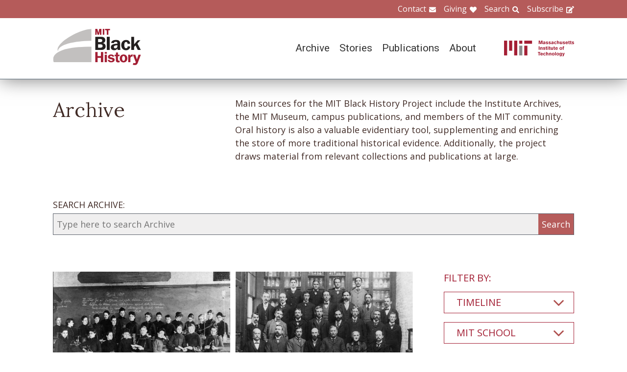

--- FILE ---
content_type: text/html; charset=UTF-8
request_url: https://www.blackhistory.mit.edu/archive-search?f%5B0%5D=career%3A103&f%5B1%5D=collection%3A167&f%5B2%5D=collection%3A172&f%5B3%5D=collection%3A173&f%5B4%5D=collection%3A239&f%5B5%5D=collection%3A280&f%5B6%5D=department%3A133&f%5B7%5D=school%3A160&f%5B8%5D=timeline%3A86&f%5B9%5D=timeline%3A88
body_size: 6285
content:

<!DOCTYPE html>
<html lang="en" dir="ltr" prefix="og: https://ogp.me/ns#" class="no-js">
  <head>
    <meta charset="utf-8" />
<script>(function(i,s,o,g,r,a,m){i["GoogleAnalyticsObject"]=r;i[r]=i[r]||function(){(i[r].q=i[r].q||[]).push(arguments)},i[r].l=1*new Date();a=s.createElement(o),m=s.getElementsByTagName(o)[0];a.async=1;a.src=g;m.parentNode.insertBefore(a,m)})(window,document,"script","https://www.google-analytics.com/analytics.js","ga");ga("create", "UA-106400209-1", {"cookieDomain":"auto"});ga("set", "anonymizeIp", true);ga("send", "pageview");</script>
<meta property="og:site_name" content="MIT Black History" />
<meta name="twitter:site" content="mitblackhistory" />
<meta name="twitter:title" content="Archive Search" />
<meta property="og:url" content="https://www.blackhistory.mit.edunode/230" />
<meta property="og:title" content="Archive Search" />
<meta name="twitter:url" content="https://www.blackhistory.mit.edu/archive-search" />
<meta property="og:street_address" content="77 Massachusetts Ave" />
<meta property="og:locality" content="Cambridge" />
<meta property="og:region" content="MA" />
<meta property="og:postal_code" content="02139" />
<meta name="Generator" content="Drupal 8 (https://www.drupal.org)" />
<meta name="MobileOptimized" content="width" />
<meta name="HandheldFriendly" content="true" />
<meta name="viewport" content="width=device-width, initial-scale=1.0" />
<meta http-equiv="x-ua-compatible" content="ie=edge" />
<link rel="shortcut icon" href="/sites/default/files/mit-favicon-xp.ico" type="image/vnd.microsoft.icon" />
<link rel="canonical" href="https://www.blackhistory.mit.edu/archive-search" />
<link rel="shortlink" href="https://www.blackhistory.mit.edu/node/230" />
<link rel="revision" href="https://www.blackhistory.mit.edu/archive-search" />

    <title>Archive Search | MIT Black History</title>
    <link rel="stylesheet" media="all" href="/core/themes/stable/css/system/components/ajax-progress.module.css?q6s5lr" />
<link rel="stylesheet" media="all" href="/core/themes/stable/css/system/components/autocomplete-loading.module.css?q6s5lr" />
<link rel="stylesheet" media="all" href="/core/themes/stable/css/system/components/js.module.css?q6s5lr" />
<link rel="stylesheet" media="all" href="/core/themes/stable/css/system/components/sticky-header.module.css?q6s5lr" />
<link rel="stylesheet" media="all" href="/core/themes/stable/css/system/components/system-status-counter.css?q6s5lr" />
<link rel="stylesheet" media="all" href="/core/themes/stable/css/system/components/system-status-report-counters.css?q6s5lr" />
<link rel="stylesheet" media="all" href="/core/themes/stable/css/system/components/system-status-report-general-info.css?q6s5lr" />
<link rel="stylesheet" media="all" href="/core/themes/stable/css/system/components/tabledrag.module.css?q6s5lr" />
<link rel="stylesheet" media="all" href="/core/themes/stable/css/system/components/tablesort.module.css?q6s5lr" />
<link rel="stylesheet" media="all" href="/core/themes/stable/css/system/components/tree-child.module.css?q6s5lr" />
<link rel="stylesheet" media="all" href="/core/themes/stable/css/views/views.module.css?q6s5lr" />
<link rel="stylesheet" media="all" href="/modules/contrib/back_to_top/css/back_to_top.css?q6s5lr" />
<link rel="stylesheet" media="all" href="/modules/contrib/paragraphs/css/paragraphs.unpublished.css?q6s5lr" />
<link rel="stylesheet" media="all" href="//fonts.googleapis.com/css?family=Lora:400,400i,700,700i|Open+Sans:300,400,600,700,800|Roboto:100,300,400,500,700,900" />
<link rel="stylesheet" media="all" href="/themes/gesso/css/styles.css?q6s5lr" />

    
<!--[if lte IE 8]>
<script src="/core/assets/vendor/html5shiv/html5shiv.min.js?v=3.7.3"></script>
<![endif]-->
<script src="/themes/gesso/js/lib/modernizr.min.js?v=3.3.1"></script>

  </head>
  <body class="path-node not-front page--node-type-landing">
    <div class="skiplinks">
      <a href="#main" class="skiplinks__link visually-hidden focusable">Skip to main content</a>
    </div>
    
      <div class="dialog-off-canvas-main-canvas" data-off-canvas-main-canvas>
    <div class="layout-container">
      <header class="header " role="banner">

    <div class="header-utility">
      <div class="header-utility__inner l-constrain">
          <nav class="nav-utility" role="navigation">
  <h2 class="visually-hidden block__title">Utility Menu</h2>
  <ul class="nav nav--menu"><li class="nav__item"><a href="/contact" class="nav__link nav__link--contact" target="" data-drupal-link-system-path="node/380">Contact</a></li><li class="nav__item"><a href="/giving" class="nav__link nav__link--giving" data-drupal-link-system-path="node/381">Giving</a></li><li class="nav__item"><a href="/search" class="nav__link nav__link--search" target="" data-drupal-link-system-path="node/7">Search</a></li><li class="nav__item"><a href="http://eepurl.com/dit00P" class="nav__link nav__link--subscribe" title="subscribe">Subscribe</a></li></ul></nav>

      </div>
    </div>
    
    <div class="header-navigation">
      <div class="header-navigation__inner l-constrain">
          <span class="site-name">
  <a class="site-name__link" href="/" title="Home" rel="home">
    <h1 class="site-name__text">MIT Black History</h1>
  </a>
  <a class="site-name__link" href="https://www.web.mit.edu" title="MIT" rel="mit">
    <h2 class="site-name__mit"></h2>
  </a>
</span>

  <nav class="nav-main" role="navigation">
  <h2 class="visually-hidden block__title">Main menu</h2>
  <input class="nav__trigger" type="checkbox" id="NavButton">
	<label class="nav__label" for="NavButton" onclick>Menu</label>
  <ul class="nav nav--menu"><li class="nav__item"><a href="/archive" class="nav__link" data-drupal-link-system-path="node/6">Archive</a></li><li class="nav__item"><a href="/stories" class="nav__link" target="" data-drupal-link-system-path="node/10">Stories</a></li><li class="nav__item"><a href="/publications" class="nav__link" data-drupal-link-system-path="node/278">Publications</a></li><li class="nav__item"><a href="/about" class="nav__link" target="" data-drupal-link-system-path="node/379">About</a></li><li class="nav__item"><a href="/contact" class="nav__link nav__link--contact" target="" data-drupal-link-system-path="node/380">Contact</a></li><li class="nav__item"><a href="/giving" class="nav__link nav__link--giving" target="" data-drupal-link-system-path="node/381">Giving</a></li><li class="nav__item"><a href="/search" class="nav__link nav__link--search" target="" data-drupal-link-system-path="node/7">Search</a></li><li class="nav__item"><a href="http://web.mit.edu/" class="nav__link nav__link--mit" target="">MIT</a></li></ul></nav>

      </div>
    </div>

</header>

  
  
  

  
      <main id="main" class="main" role="main" tabindex="-1">
  
    <div data-drupal-messages-fallback class="hidden"></div>

  
  
  
      <section class="landing landing--archive-search">
      <div class="landing-heading">
  <div class="l-constrain landing-heading__grid">
    <h1 class="landing-heading__title">Archive</h1>
    <div class="landing-heading__intro">Main sources for the MIT Black History Project include the Institute Archives, the MIT Museum, campus publications, and members of the MIT community. Oral history is also a valuable evidentiary tool, supplementing and enriching the store of more traditional historical evidence. Additionally, the project draws material from relevant collections and publications at large.</div>
  </div>
</div>

    <form class="search-archive" action="/archive-search">
  <div class="l-constrain">
    <label class="form-item__label" for="keywords">SEARCH ARCHIVE:</label>
    <div class="search-archive__group">
      <input class="form-item__text" name="keywords" id="keywords" type="text" placeholder="Type here to search Archive">
      <input class="form-item__submit" type="submit" value="Search">
    </div>
  </div>
</form>
  
  <div class=" landing__grid l-constrain">
    <div class="landing__main">
          
  
      
  <div>

  <div class="view-two-col ">

  
  <div class="view__content">
             <div class="view__row">
    <div class="card--medium">
  <a class="card__link" href="/archive/ellen-swallow-richards-and-female-students-1888">
    <div class="card__media">  <img src="/sites/default/files/styles/card_medium/public/media/image/ellen-swallows-lab-1888_0.jpg?itok=pUyXyiOp" width="700" height="450" alt="Ellen Swallow Richards and female students, 1888" />




</div>
    <h3 class="card__title">Ellen Swallow Richards and female students, 1888</h3>
  </a>
</div>

  </div>
   <div class="view__row">
    <div class="card--medium">
  <a class="card__link" href="/archive/ellen-swallow-richards-and-staff-1900">
    <div class="card__media">  <img src="/sites/default/files/styles/card_medium/public/media/image/Ellen-Swallow-Richards-chem-staff_1900_0.jpg?itok=5O3YhjGd" width="700" height="450" alt="Ellen Swallow Richards with MIT Chemistry staff, 1900" />




</div>
    <h3 class="card__title">Ellen Swallow Richards and staff, 1900</h3>
  </a>
</div>

  </div>

      </div>

      <div class="view__pager">
            

        </div>
  
  
</div>

</div>

  
  

      </div>
    <div class="landing__sidebar">
      <h4 class="landing__label">Filter By:</h4>
          
    <div class="block--nav-facet">
  <h2 class="nav-facet__heading js-toggle-facet">Timeline</h2>
  <nav class="nav-facet" style="display:none;">
        <div class="facets-widget-checkbox">
      <ul data-drupal-facet-id="archive_timeline" data-drupal-facet-alias="timeline" class="js-facets-checkbox-links item-list__checkbox"><li class="facet-item"><a href="/archive-search?f%5B0%5D=career%3A103&amp;f%5B1%5D=collection%3A167&amp;f%5B2%5D=collection%3A172&amp;f%5B3%5D=collection%3A173&amp;f%5B4%5D=collection%3A239&amp;f%5B5%5D=collection%3A280&amp;f%5B6%5D=department%3A133&amp;f%5B7%5D=school%3A160&amp;f%5B8%5D=timeline%3A88" rel="nofollow" class="is-active" data-drupal-facet-item-id="timeline-86" data-drupal-facet-item-value="86">  <span class="facet-item__status js-facet-deactivate">(-)</span>
<span class="facet-item__value">1880s</span>
  <span class="facet-item__count">(1)</span>
</a></li><li class="facet-item"><a href="/archive-search?f%5B0%5D=career%3A103&amp;f%5B1%5D=collection%3A167&amp;f%5B2%5D=collection%3A172&amp;f%5B3%5D=collection%3A173&amp;f%5B4%5D=collection%3A239&amp;f%5B5%5D=collection%3A280&amp;f%5B6%5D=department%3A133&amp;f%5B7%5D=school%3A160&amp;f%5B8%5D=timeline%3A86" rel="nofollow" class="is-active" data-drupal-facet-item-id="timeline-88" data-drupal-facet-item-value="88">  <span class="facet-item__status js-facet-deactivate">(-)</span>
<span class="facet-item__value">1900s</span>
  <span class="facet-item__count">(1)</span>
</a></li><li class="facet-item"><a href="/archive-search?f%5B0%5D=career%3A103&amp;f%5B1%5D=collection%3A167&amp;f%5B2%5D=collection%3A172&amp;f%5B3%5D=collection%3A173&amp;f%5B4%5D=collection%3A239&amp;f%5B5%5D=collection%3A280&amp;f%5B6%5D=department%3A133&amp;f%5B7%5D=school%3A160&amp;f%5B8%5D=timeline%3A86&amp;f%5B9%5D=timeline%3A88&amp;f%5B10%5D=timeline%3A91" rel="nofollow" data-drupal-facet-item-id="timeline-91" data-drupal-facet-item-value="91"><span class="facet-item__value">1930s</span>
  <span class="facet-item__count">(1)</span>
</a></li><li class="facet-item"><a href="/archive-search?f%5B0%5D=career%3A103&amp;f%5B1%5D=collection%3A167&amp;f%5B2%5D=collection%3A172&amp;f%5B3%5D=collection%3A173&amp;f%5B4%5D=collection%3A239&amp;f%5B5%5D=collection%3A280&amp;f%5B6%5D=department%3A133&amp;f%5B7%5D=school%3A160&amp;f%5B8%5D=timeline%3A86&amp;f%5B9%5D=timeline%3A88&amp;f%5B10%5D=timeline%3A93" rel="nofollow" data-drupal-facet-item-id="timeline-93" data-drupal-facet-item-value="93"><span class="facet-item__value">1950s</span>
  <span class="facet-item__count">(1)</span>
</a></li><li class="facet-item"><a href="/archive-search?f%5B0%5D=career%3A103&amp;f%5B1%5D=collection%3A167&amp;f%5B2%5D=collection%3A172&amp;f%5B3%5D=collection%3A173&amp;f%5B4%5D=collection%3A239&amp;f%5B5%5D=collection%3A280&amp;f%5B6%5D=department%3A133&amp;f%5B7%5D=school%3A160&amp;f%5B8%5D=timeline%3A86&amp;f%5B9%5D=timeline%3A88&amp;f%5B10%5D=timeline%3A95" rel="nofollow" data-drupal-facet-item-id="timeline-95" data-drupal-facet-item-value="95"><span class="facet-item__value">1970s</span>
  <span class="facet-item__count">(1)</span>
</a></li><li class="facet-item"><a href="/archive-search?f%5B0%5D=career%3A103&amp;f%5B1%5D=collection%3A167&amp;f%5B2%5D=collection%3A172&amp;f%5B3%5D=collection%3A173&amp;f%5B4%5D=collection%3A239&amp;f%5B5%5D=collection%3A280&amp;f%5B6%5D=department%3A133&amp;f%5B7%5D=school%3A160&amp;f%5B8%5D=timeline%3A86&amp;f%5B9%5D=timeline%3A88&amp;f%5B10%5D=timeline%3A97" rel="nofollow" data-drupal-facet-item-id="timeline-97" data-drupal-facet-item-value="97"><span class="facet-item__value">1990s</span>
  <span class="facet-item__count">(4)</span>
</a></li><li class="facet-item"><a href="/archive-search?f%5B0%5D=career%3A103&amp;f%5B1%5D=collection%3A167&amp;f%5B2%5D=collection%3A172&amp;f%5B3%5D=collection%3A173&amp;f%5B4%5D=collection%3A239&amp;f%5B5%5D=collection%3A280&amp;f%5B6%5D=department%3A133&amp;f%5B7%5D=school%3A160&amp;f%5B8%5D=timeline%3A86&amp;f%5B9%5D=timeline%3A88&amp;f%5B10%5D=timeline%3A99" rel="nofollow" data-drupal-facet-item-id="timeline-99" data-drupal-facet-item-value="99"><span class="facet-item__value">2010s</span>
  <span class="facet-item__count">(5)</span>
</a></li></ul>
</div>

    </nav>
</div>

    <div class="block--nav-facet">
  <h2 class="nav-facet__heading js-toggle-facet">MIT School</h2>
  <nav class="nav-facet" style="display:none;">
        <div class="facets-widget-checkbox">
      <ul data-drupal-facet-id="archive_school" data-drupal-facet-alias="school" class="js-facets-checkbox-links item-list__checkbox"><li class="facet-item"><a href="/archive-search?f%5B0%5D=career%3A103&amp;f%5B1%5D=collection%3A167&amp;f%5B2%5D=collection%3A172&amp;f%5B3%5D=collection%3A173&amp;f%5B4%5D=collection%3A239&amp;f%5B5%5D=collection%3A280&amp;f%5B6%5D=department%3A133&amp;f%5B7%5D=timeline%3A86&amp;f%5B8%5D=timeline%3A88" rel="nofollow" class="is-active" data-drupal-facet-item-id="school-160" data-drupal-facet-item-value="160">  <span class="facet-item__status js-facet-deactivate">(-)</span>
<span class="facet-item__value">School of Science</span>
  <span class="facet-item__count">(2)</span>
</a></li></ul>
</div>

    </nav>
</div>

    <div class="block--nav-facet">
  <h2 class="nav-facet__heading js-toggle-facet">MIT Department</h2>
  <nav class="nav-facet" style="display:none;">
        <div class="facets-widget-checkbox">
      <ul data-drupal-facet-id="archive_department" data-drupal-facet-alias="department" class="js-facets-checkbox-links item-list__checkbox"><li class="facet-item"><a href="/archive-search?f%5B0%5D=career%3A103&amp;f%5B1%5D=collection%3A167&amp;f%5B2%5D=collection%3A172&amp;f%5B3%5D=collection%3A173&amp;f%5B4%5D=collection%3A239&amp;f%5B5%5D=collection%3A280&amp;f%5B6%5D=school%3A160&amp;f%5B7%5D=timeline%3A86&amp;f%5B8%5D=timeline%3A88" rel="nofollow" class="is-active" data-drupal-facet-item-id="department-133" data-drupal-facet-item-value="133">  <span class="facet-item__status js-facet-deactivate">(-)</span>
<span class="facet-item__value">Chemistry</span>
  <span class="facet-item__count">(2)</span>
</a></li></ul>
</div>

    </nav>
</div>

    <div class="block--nav-facet">
  <h2 class="nav-facet__heading js-toggle-facet">Life@MIT</h2>
  <nav class="nav-facet" style="display:none;">
        
  <div data-drupal-facet-id="archive_life" class="facet-empty"><div class="facets-widget-checkbox">
      
</div>
</div>

    </nav>
</div>

    <div class="block--nav-facet">
  <h2 class="nav-facet__heading js-toggle-facet">Career</h2>
  <nav class="nav-facet" style="display:none;">
        <div class="facets-widget-checkbox">
      <ul data-drupal-facet-id="archive_career" data-drupal-facet-alias="career" class="js-facets-checkbox-links item-list__checkbox"><li class="facet-item"><a href="/archive-search?f%5B0%5D=collection%3A167&amp;f%5B1%5D=collection%3A172&amp;f%5B2%5D=collection%3A173&amp;f%5B3%5D=collection%3A239&amp;f%5B4%5D=collection%3A280&amp;f%5B5%5D=department%3A133&amp;f%5B6%5D=school%3A160&amp;f%5B7%5D=timeline%3A86&amp;f%5B8%5D=timeline%3A88" rel="nofollow" class="is-active" data-drupal-facet-item-id="career-103" data-drupal-facet-item-value="103">  <span class="facet-item__status js-facet-deactivate">(-)</span>
<span class="facet-item__value">Education</span>
  <span class="facet-item__count">(2)</span>
</a></li></ul>
</div>

    </nav>
</div>

    <div class="block--nav-facet">
  <h2 class="nav-facet__heading js-toggle-facet">Object</h2>
  <nav class="nav-facet" style="display:none;">
        <div class="facets-widget-checkbox">
      <ul data-drupal-facet-id="archive_object" data-drupal-facet-alias="object" class="js-facets-checkbox-links item-list__checkbox"><li class="facet-item"><a href="/archive-search?f%5B0%5D=career%3A103&amp;f%5B1%5D=collection%3A167&amp;f%5B2%5D=collection%3A172&amp;f%5B3%5D=collection%3A173&amp;f%5B4%5D=collection%3A239&amp;f%5B5%5D=collection%3A280&amp;f%5B6%5D=department%3A133&amp;f%5B7%5D=object%3A83&amp;f%5B8%5D=school%3A160&amp;f%5B9%5D=timeline%3A86&amp;f%5B10%5D=timeline%3A88" rel="nofollow" data-drupal-facet-item-id="object-83" data-drupal-facet-item-value="83"><span class="facet-item__value">Image</span>
  <span class="facet-item__count">(2)</span>
</a></li></ul>
</div>

    </nav>
</div>

    <div class="block--nav-facet">
  <h2 class="nav-facet__heading js-toggle-facet">Collection</h2>
  <nav class="nav-facet" style="display:none;">
        <div class="facets-widget-checkbox">
      <ul data-drupal-facet-id="archive_collection" data-drupal-facet-alias="collection" class="js-facets-checkbox-links item-list__checkbox"><li class="facet-item"><a href="/archive-search?f%5B0%5D=career%3A103&amp;f%5B1%5D=collection%3A167&amp;f%5B2%5D=collection%3A172&amp;f%5B3%5D=collection%3A173&amp;f%5B4%5D=collection%3A280&amp;f%5B5%5D=department%3A133&amp;f%5B6%5D=school%3A160&amp;f%5B7%5D=timeline%3A86&amp;f%5B8%5D=timeline%3A88" rel="nofollow" class="is-active" data-drupal-facet-item-id="collection-239" data-drupal-facet-item-value="239">  <span class="facet-item__status js-facet-deactivate">(-)</span>
<span class="facet-item__value">Booker T. Washington</span>
  <span class="facet-item__count">(2)</span>
</a></li><li class="facet-item"><a href="/archive-search?f%5B0%5D=career%3A103&amp;f%5B1%5D=collection%3A167&amp;f%5B2%5D=collection%3A172&amp;f%5B3%5D=collection%3A173&amp;f%5B4%5D=collection%3A214&amp;f%5B5%5D=collection%3A239&amp;f%5B6%5D=collection%3A280&amp;f%5B7%5D=department%3A133&amp;f%5B8%5D=school%3A160&amp;f%5B9%5D=timeline%3A86&amp;f%5B10%5D=timeline%3A88" rel="nofollow" data-drupal-facet-item-id="collection-214" data-drupal-facet-item-value="214"><span class="facet-item__value">Bridge Leaders</span>
  <span class="facet-item__count">(1)</span>
</a></li><li class="facet-item"><a href="/archive-search?f%5B0%5D=career%3A103&amp;f%5B1%5D=collection%3A167&amp;f%5B2%5D=collection%3A172&amp;f%5B3%5D=collection%3A173&amp;f%5B4%5D=collection%3A239&amp;f%5B5%5D=department%3A133&amp;f%5B6%5D=school%3A160&amp;f%5B7%5D=timeline%3A86&amp;f%5B8%5D=timeline%3A88" rel="nofollow" class="is-active" data-drupal-facet-item-id="collection-280" data-drupal-facet-item-value="280">  <span class="facet-item__status js-facet-deactivate">(-)</span>
<span class="facet-item__value">Ellen Swallow Richards</span>
  <span class="facet-item__count">(2)</span>
</a></li><li class="facet-item"><a href="/archive-search?f%5B0%5D=career%3A103&amp;f%5B1%5D=collection%3A167&amp;f%5B2%5D=collection%3A172&amp;f%5B3%5D=collection%3A239&amp;f%5B4%5D=collection%3A280&amp;f%5B5%5D=department%3A133&amp;f%5B6%5D=school%3A160&amp;f%5B7%5D=timeline%3A86&amp;f%5B8%5D=timeline%3A88" rel="nofollow" class="is-active" data-drupal-facet-item-id="collection-173" data-drupal-facet-item-value="173">  <span class="facet-item__status js-facet-deactivate">(-)</span>
<span class="facet-item__value">Faculty</span>
  <span class="facet-item__count">(2)</span>
</a></li><li class="facet-item"><a href="/archive-search?f%5B0%5D=career%3A103&amp;f%5B1%5D=collection%3A172&amp;f%5B2%5D=collection%3A173&amp;f%5B3%5D=collection%3A239&amp;f%5B4%5D=collection%3A280&amp;f%5B5%5D=department%3A133&amp;f%5B6%5D=school%3A160&amp;f%5B7%5D=timeline%3A86&amp;f%5B8%5D=timeline%3A88" rel="nofollow" class="is-active" data-drupal-facet-item-id="collection-167" data-drupal-facet-item-value="167">  <span class="facet-item__status js-facet-deactivate">(-)</span>
<span class="facet-item__value">Roots and Exponents 1875-1920</span>
  <span class="facet-item__count">(2)</span>
</a></li><li class="facet-item"><a href="/archive-search?f%5B0%5D=career%3A103&amp;f%5B1%5D=collection%3A167&amp;f%5B2%5D=collection%3A172&amp;f%5B3%5D=collection%3A173&amp;f%5B4%5D=collection%3A184&amp;f%5B5%5D=collection%3A239&amp;f%5B6%5D=collection%3A280&amp;f%5B7%5D=department%3A133&amp;f%5B8%5D=school%3A160&amp;f%5B9%5D=timeline%3A86&amp;f%5B10%5D=timeline%3A88" rel="nofollow" data-drupal-facet-item-id="collection-184" data-drupal-facet-item-value="184"><span class="facet-item__value">Staff</span>
  <span class="facet-item__count">(1)</span>
</a></li><li class="facet-item"><a href="/archive-search?f%5B0%5D=career%3A103&amp;f%5B1%5D=collection%3A167&amp;f%5B2%5D=collection%3A172&amp;f%5B3%5D=collection%3A173&amp;f%5B4%5D=collection%3A181&amp;f%5B5%5D=collection%3A239&amp;f%5B6%5D=collection%3A280&amp;f%5B7%5D=department%3A133&amp;f%5B8%5D=school%3A160&amp;f%5B9%5D=timeline%3A86&amp;f%5B10%5D=timeline%3A88" rel="nofollow" data-drupal-facet-item-id="collection-181" data-drupal-facet-item-value="181"><span class="facet-item__value">STEM Education</span>
  <span class="facet-item__count">(1)</span>
</a></li><li class="facet-item"><a href="/archive-search?f%5B0%5D=career%3A103&amp;f%5B1%5D=collection%3A167&amp;f%5B2%5D=collection%3A173&amp;f%5B3%5D=collection%3A239&amp;f%5B4%5D=collection%3A280&amp;f%5B5%5D=department%3A133&amp;f%5B6%5D=school%3A160&amp;f%5B7%5D=timeline%3A86&amp;f%5B8%5D=timeline%3A88" rel="nofollow" class="is-active" data-drupal-facet-item-id="collection-172" data-drupal-facet-item-value="172">  <span class="facet-item__status js-facet-deactivate">(-)</span>
<span class="facet-item__value">Students</span>
  <span class="facet-item__count">(1)</span>
</a></li><li class="facet-item"><a href="/archive-search?f%5B0%5D=career%3A103&amp;f%5B1%5D=collection%3A167&amp;f%5B2%5D=collection%3A172&amp;f%5B3%5D=collection%3A173&amp;f%5B4%5D=collection%3A210&amp;f%5B5%5D=collection%3A239&amp;f%5B6%5D=collection%3A280&amp;f%5B7%5D=department%3A133&amp;f%5B8%5D=school%3A160&amp;f%5B9%5D=timeline%3A86&amp;f%5B10%5D=timeline%3A88" rel="nofollow" data-drupal-facet-item-id="collection-210" data-drupal-facet-item-value="210"><span class="facet-item__value">Tuskegee</span>
  <span class="facet-item__count">(2)</span>
</a></li><li class="facet-item"><a href="/archive-search?f%5B0%5D=career%3A103&amp;f%5B1%5D=collection%3A167&amp;f%5B2%5D=collection%3A172&amp;f%5B3%5D=collection%3A173&amp;f%5B4%5D=collection%3A187&amp;f%5B5%5D=collection%3A239&amp;f%5B6%5D=collection%3A280&amp;f%5B7%5D=department%3A133&amp;f%5B8%5D=school%3A160&amp;f%5B9%5D=timeline%3A86&amp;f%5B10%5D=timeline%3A88" rel="nofollow" data-drupal-facet-item-id="collection-187" data-drupal-facet-item-value="187"><span class="facet-item__value">Women</span>
  <span class="facet-item__count">(2)</span>
</a></li></ul>
</div>

    </nav>
</div>

      </div>
  </div>
</section>

  
  


  </main>

  
      <section class="postscript">
    <div id="block-footer-callout" class="block block--footer-callout">
  
    
      <div class="block__content">
        <section class="cta"><div class="cta__inner l-constrain"><h2 class="cta__heading">Have a piece of MIT black history to share?</h2><div class="cta__text">The MIT Black History Project’s mission is to research, identify, and produce scholarly curatorial content on the MIT Black experience. If you have an important item you believe the project should consider for its collection, please start by contacting us on this website.</div><a href="/giving" class="cta__link">Tell us about your piece of MIT Black history</a></div></section>
    </div>
  </div>

  
</section>

  
      <footer class="footer" role="contentinfo">
  <div class="footer__inner l-constrain">

    <section class="footer__top">
        <div class="callout ">

      <h3 class="callout__heading">Follow Us</h3>
  
  

    <div class="callout__button">
        <a href="https://twitter.com/mitblackhistory" class="button button button--social button--social__twitter ">Twitter</a>
<a href="https://www.youtube.com/channel/UCbBaiaN9e99TzTodlP6fEaw" class="button button button--social button--social__youtube ">YouTube</a>
<a href="https://soundcloud.com/mitblackhistory" class="button button button--social button--social__soundcloud ">Sound Cloud</a>
<a href="http://mitblackhistory.blogspot.com/" class="button button button--social button--social__blogger ">Blogger</a>

    </div>
  
</div>

  <div class="callout ">

      <h3 class="callout__heading">Connect with us</h3>
  
  

    <div class="callout__button">
        <a href="/contact" class="button button--muted button">Contact</a>

    </div>
  
</div>

    </section>

    <section class="footer__bottom">
        <div class="callout callout--text">

  
      <div class="callout__text">
      <p>The mission of the MIT Black History Project is to research, identify, and produce scholarly curatorial content on the Black experience at MIT since the Institute opened its doors in 1865.</p>

    </div>
  

  
</div>

  <div class="callout callout--text">

  
      <div class="callout__text">
      <p>Massachusetts Institute of Technology<br />
77 Massachusetts Avenue<br />
Cambridge, MA 02139</p>

    </div>
  

  
</div>

  <div class="callout callout--text">

  
      <div class="callout__text">
      <span class="site-name"><h1 class='site-name__text'><a class='site-name__link' href='/' rel='home' title='Home'>BlackHistory</a></h1></span>
    </div>
  

  
</div>

    </section>

  </div>
</footer>

  
</div>

  </div>

    
    <script type="application/json" data-drupal-selector="drupal-settings-json">{"path":{"baseUrl":"\/","scriptPath":null,"pathPrefix":"","currentPath":"node\/230","currentPathIsAdmin":false,"isFront":false,"currentLanguage":"en","currentQuery":{"f":["career:103","collection:167","collection:172","collection:173","collection:239","collection:280","department:133","school:160","timeline:86","timeline:88"]}},"pluralDelimiter":"\u0003","suppressDeprecationErrors":true,"ajaxPageState":{"libraries":"back_to_top\/back_to_top_icon,back_to_top\/back_to_top_js,core\/html5shiv,facets\/drupal.facets.checkbox-widget,facets\/drupal.facets.views-ajax,facets\/soft-limit,gesso\/facets,gesso\/fonts,gesso\/global,gesso\/pager,google_analytics\/google_analytics,paragraphs\/drupal.paragraphs.unpublished,system\/base,views\/views.ajax,views\/views.module","theme":"gesso","theme_token":null},"ajaxTrustedUrl":[],"back_to_top":{"back_to_top_button_trigger":100,"back_to_top_prevent_on_mobile":true,"back_to_top_prevent_in_admin":false,"back_to_top_button_type":"image","back_to_top_button_text":"Back to top"},"google_analytics":{"trackOutbound":true,"trackMailto":true,"trackDownload":true,"trackDownloadExtensions":"7z|aac|arc|arj|asf|asx|avi|bin|csv|doc(x|m)?|dot(x|m)?|exe|flv|gif|gz|gzip|hqx|jar|jpe?g|js|mp(2|3|4|e?g)|mov(ie)?|msi|msp|pdf|phps|png|ppt(x|m)?|pot(x|m)?|pps(x|m)?|ppam|sld(x|m)?|thmx|qtm?|ra(m|r)?|sea|sit|tar|tgz|torrent|txt|wav|wma|wmv|wpd|xls(x|m|b)?|xlt(x|m)|xlam|xml|z|zip"},"facets_views_ajax":{"archive_collection":{"view_id":"archive_search_index","current_display_id":"listing","view_base_path":"","ajax_path":"\/views\/ajax"},"archive_object":{"view_id":"archive_search_index","current_display_id":"listing","view_base_path":"","ajax_path":"\/views\/ajax"},"archive_career":{"view_id":"archive_search_index","current_display_id":"listing","view_base_path":"","ajax_path":"\/views\/ajax"},"archive_life":{"view_id":"archive_search_index","current_display_id":"listing","view_base_path":"","ajax_path":"\/views\/ajax"},"archive_department":{"view_id":"archive_search_index","current_display_id":"listing","view_base_path":"","ajax_path":"\/views\/ajax"},"archive_school":{"view_id":"archive_search_index","current_display_id":"listing","view_base_path":"","ajax_path":"\/views\/ajax"},"archive_timeline":{"view_id":"archive_search_index","current_display_id":"listing","view_base_path":"","ajax_path":"\/views\/ajax"}},"facets":{"softLimit":{"archive_collection":5,"archive_career":5,"archive_life":5,"archive_department":5,"archive_school":5,"archive_timeline":5},"softLimitSettings":{"archive_collection":{"showLessLabel":"Show less","showMoreLabel":"Show more"},"archive_career":{"showLessLabel":"Show less","showMoreLabel":"Show more"},"archive_life":{"showLessLabel":"Show less","showMoreLabel":"Show more"},"archive_department":{"showLessLabel":"Show less","showMoreLabel":"Show more"},"archive_school":{"showLessLabel":"Show less","showMoreLabel":"Show more"},"archive_timeline":{"showLessLabel":"Show less","showMoreLabel":"Show more"}}},"views":{"ajax_path":"\/views\/ajax","ajaxViews":{"views_dom_id:e3493df6fd768f7ee0b60d94d38c86811cc1131c7ca7ce3131fd60d248d1977f":{"view_name":"archive_search_index","view_display_id":"listing","view_args":"","view_path":"\/node\/230","view_base_path":null,"view_dom_id":"e3493df6fd768f7ee0b60d94d38c86811cc1131c7ca7ce3131fd60d248d1977f","pager_element":0}}},"user":{"uid":0,"permissionsHash":"b7361a0269eb485a1d1c99969750c317fe5f491681f2a23d7f843b8206200010"}}</script>
<script src="/core/assets/vendor/jquery/jquery.min.js?v=3.4.1"></script>
<script src="/core/assets/vendor/jquery-once/jquery.once.min.js?v=2.2.0"></script>
<script src="/core/misc/drupalSettingsLoader.js?v=8.8.3"></script>
<script src="/core/misc/drupal.js?v=8.8.3"></script>
<script src="/core/misc/drupal.init.js?v=8.8.3"></script>
<script src="/core/assets/vendor/jquery.ui/ui/effect-min.js?v=1.12.1"></script>
<script src="/modules/contrib/back_to_top/js/back_to_top.js?v=8.8.3"></script>
<script src="/modules/contrib/google_analytics/js/google_analytics.js?v=8.8.3"></script>
<script src="/themes/gesso/js/lib/headroom.min.js?v=8.8.3"></script>
<script src="/themes/gesso/js/scripts.js?v=8.8.3"></script>
<script src="/themes/gesso/js/facets.js?v=8.8.3"></script>
<script src="/modules/contrib/facets/js/base-widget.js?v=8.8.3"></script>
<script src="/core/misc/progress.js?v=8.8.3"></script>
<script src="/core/modules/responsive_image/js/responsive_image.ajax.js?v=8.8.3"></script>
<script src="/core/misc/ajax.js?v=8.8.3"></script>
<script src="/core/themes/stable/js/ajax.js?v=8.8.3"></script>
<script src="/modules/contrib/facets/js/facets-views-ajax.js?q6s5lr"></script>
<script src="/modules/contrib/facets/js/checkbox-widget.js?v=8.8.3"></script>
<script src="/modules/contrib/facets/js/soft-limit.js?v=8.8.3"></script>
<script src="/core/assets/vendor/jquery-form/jquery.form.min.js?v=4.22"></script>
<script src="/core/modules/views/js/base.js?v=8.8.3"></script>
<script src="/core/modules/views/js/ajax_view.js?v=8.8.3"></script>

  </body>
</html>
